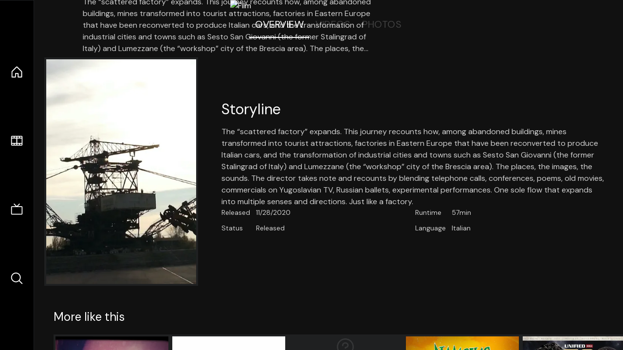

--- FILE ---
content_type: text/html;charset=utf-8
request_url: https://nuxt-movies.vercel.app/movie/768420
body_size: 14933
content:
<!DOCTYPE html><html  lang="en" data-capo=""><head><meta charset="utf-8">
<meta name="viewport" content="width=device-width, initial-scale=1">
<title>Film · Nuxt Movies</title>
<link rel="stylesheet" href="/_nuxt/entry.DDYGQnBS.css" crossorigin>
<link rel="stylesheet" href="/_nuxt/Base.DDl6vxtR.css" crossorigin>
<link rel="stylesheet" href="/_nuxt/TheFooter.DSjxkPen.css" crossorigin>
<link rel="modulepreload" as="script" crossorigin href="/_nuxt/DFfBDzz8.js">
<link rel="modulepreload" as="script" crossorigin href="/_nuxt/wHmGi5hF.js">
<link rel="modulepreload" as="script" crossorigin href="/_nuxt/uLHvflS5.js">
<link rel="modulepreload" as="script" crossorigin href="/_nuxt/ClyUp67_.js">
<link rel="modulepreload" as="script" crossorigin href="/_nuxt/CYviWHQ5.js">
<link rel="modulepreload" as="script" crossorigin href="/_nuxt/BVNlbdLW.js">
<link rel="prefetch" as="script" crossorigin href="/_nuxt/C17z7VQ0.js">
<meta name="twitter:card" content="summary_large_image">
<meta name="twitter:site" content="@nuxt_js">
<meta name="twitter:creator" content="@nuxt_js">
<link rel="icon" type="image/webp" href="/movies.webp">
<meta name="description" content="The “scattered factory” expands. This journey recounts how, among abandoned buildings, mines transformed into tourist attractions, factories in Eastern Europe that have been reconverted to produce Italian cars, and the transformation of industrial cities and towns such as Sesto San Giovanni (the former Stalingrad of Italy) and Lumezzane (the “workshop” city of the Brescia area). The places, the images, the sounds. The director takes note and recounts by blending telephone calls, conferences, poems, old movies, commercials on Yugoslavian TV, Russian ballets, experimental performances. One sole flow that expands into multiple senses and directions. Just like a factory.">
<meta property="og:image" content="https://movies-proxy.vercel.app/ipx/s_1200x630/tmdb/fn8DXLuisMLymCRMTlCOvc47jw5.jpg">
<script type="module" src="/_nuxt/DFfBDzz8.js" crossorigin></script></head><body><div id="__nuxt"><!--[--><div class="nuxt-loading-indicator" style="position:fixed;top:0;right:0;left:0;pointer-events:none;width:auto;height:3px;opacity:0;background:repeating-linear-gradient(to right,#00dc82 0%,#34cdfe 50%,#0047e1 100%);background-size:Infinity% auto;transform:scaleX(0%);transform-origin:left;transition:transform 0.1s, height 0.4s, opacity 0.4s;z-index:999999;"></div><div h-full w-full font-sans grid="~ lt-lg:rows-[1fr_max-content] lg:cols-[max-content_1fr]" of-hidden view-transition-app transition duration-0><div id="app-scroller" of-x-hidden of-y-auto relative><div><div relative class="aspect-ratio-3/2 lg:aspect-ratio-25/9" bg-black><div absolute top-0 right-0 lt-lg="left-0" lg="bottom-0 left-1/3"><img onerror="this.setAttribute(&#39;data-error&#39;, 1)" width="1220" height="659" alt="Film" data-nuxt-img srcset="https://movies-proxy.vercel.app/ipx/f_webp&amp;s_1220x659/tmdbnull 1x, https://movies-proxy.vercel.app/ipx/f_webp&amp;s_2440x1318/tmdbnull 2x" h-full w-full object-cover src="https://movies-proxy.vercel.app/ipx/f_webp&amp;s_1220x659/tmdbnull"></div><div absolute bottom-0 left-0 top-0 px-10 flex="~ col" justify-center lt-lg="bg-gradient-to-t right-0 p10" lg="px25 w-2/3 bg-gradient-to-r" from-black via-black to-transparent><template><div style="display:none;"><h1 mt-2 text-4xl lg:text-5xl line-clamp-2>Film</h1><div flex="~ row wrap" gap2 items-center mt4><div relative aspect="11/2" filter-hue-rotate-320deg w-25><img src="/stars.webp" absolute inset-0 aria-hidden="true"><img src="/stars-filled.webp" absolute inset-0 aria-hidden="true" style="clip-path:inset(0 21.669999999999998% 0 0);"></div><div class="op50 hidden md:block">7.8</div><span class="op50 hidden md:block">·</span><div class="op50 hidden md:block">9 Reviews</div><span op50>·</span><div op50>2020</div><span op50>·</span><div op50>57min</div></div><p class="mt-2 op80 leading-relaxed of-hidden line-clamp-3 md:line-clamp-5 text-xs md:text-base">The “scattered factory” expands. This journey recounts how, among abandoned buildings, mines transformed into tourist attractions, factories in Eastern Europe that have been reconverted to produce Italian cars, and the transformation of industrial cities and towns such as Sesto San Giovanni (the former Stalingrad of Italy) and Lumezzane (the “workshop” city of the Brescia area). The places, the images, the sounds. The director takes note and recounts by blending telephone calls, conferences, poems, old movies, commercials on Yugoslavian TV, Russian ballets, experimental performances. One sole flow that expands into multiple senses and directions. Just like a factory.</p><!----></div></template></div><!----></div><!--[--><div flex items-center justify-center gap8 py6><button n-tab class="n-tab-active">Overview</button><button n-tab class="">Videos</button><button n-tab class="">Photos</button></div><!--[--><div p4 grid="~ cols-[max-content_1fr]" gap-8 items-center ma max-w-300><img onerror="this.setAttribute(&#39;data-error&#39;, 1)" width="400" height="600" alt="Film" data-nuxt-img srcset="https://movies-proxy.vercel.app/ipx/f_webp&amp;s_400x600/tmdb/fn8DXLuisMLymCRMTlCOvc47jw5.jpg 1x, https://movies-proxy.vercel.app/ipx/f_webp&amp;s_800x1200/tmdb/fn8DXLuisMLymCRMTlCOvc47jw5.jpg 2x" block border="4 gray4/10" w-79 lt-md:hidden transition duration-400 object-cover aspect="10/16" style="view-transition-name:item-768420;" src="https://movies-proxy.vercel.app/ipx/f_webp&amp;s_400x600/tmdb/fn8DXLuisMLymCRMTlCOvc47jw5.jpg"><div lt-md:w="[calc(100vw-2rem)]" flex="~ col" md:p4 gap6><div><h2 text-3xl mb4>Storyline</h2><div op80>The “scattered factory” expands. This journey recounts how, among abandoned buildings, mines transformed into tourist attractions, factories in Eastern Europe that have been reconverted to produce Italian cars, and the transformation of industrial cities and towns such as Sesto San Giovanni (the former Stalingrad of Italy) and Lumezzane (the “workshop” city of the Brescia area). The places, the images, the sounds. The director takes note and recounts by blending telephone calls, conferences, poems, old movies, commercials on Yugoslavian TV, Russian ballets, experimental performances. One sole flow that expands into multiple senses and directions. Just like a factory.</div></div><div text-sm op80><ul grid="~ cols-[max-content_1fr] lg:cols-[max-content_1fr_max-content_1fr] gap3" items-center><!--[--><div>Released</div><div>11/28/2020</div><!--]--><!--[--><div>Runtime</div><div>57min</div><!--]--><!----><!----><!----><!----><!--[--><div>Status</div><div>Released</div><!--]--><!--[--><div>Language</div><div>Italian</div><!--]--><!----></ul></div><div><div flex="~ row gap5" items-center text-lg mt-5><!----><!----><!----><!----><!----><!----><!----><!----><!--[--><!--]--></div></div></div></div><!----><!--]--><!----><!----><!--]--><!--[--><div flex py3 px10 items-center mt5><div text-2xl><!--[-->More like this<!--]--></div><div flex-auto></div><!--[--><!--]--></div><div relative><div overflow-y-auto><div flex gap-2 w-max p-2 px-10><!--[--><!--[--><a href="/movie/1215589" class="" pb2 flex-1 w-40 md:w-60><div block bg-gray4:10 p1 class="aspect-10/16" transition duration-400 hover="scale-105 z10"><img onerror="this.setAttribute(&#39;data-error&#39;, 1)" width="400" height="600" alt="FILM" data-nuxt-img srcset="https://movies-proxy.vercel.app/ipx/f_webp&amp;s_400x600/tmdb/gqdtIZDemygfGUcYI1SxLxXLDtz.jpg 1x, https://movies-proxy.vercel.app/ipx/f_webp&amp;s_800x1200/tmdb/gqdtIZDemygfGUcYI1SxLxXLDtz.jpg 2x" w-full h-full object-cover style="view-transition-name:item-1215589;" src="https://movies-proxy.vercel.app/ipx/f_webp&amp;s_400x600/tmdb/gqdtIZDemygfGUcYI1SxLxXLDtz.jpg"></div><div mt-2>FILM</div><div flex text-sm gap-2 items-center><div relative aspect="11/2" filter-hue-rotate-320deg w-20><img src="/stars.webp" absolute inset-0 aria-hidden="true"><img src="/stars-filled.webp" absolute inset-0 aria-hidden="true" style="clip-path:inset(0 27% 0 0);"></div><div op60>7.3</div></div></a><a href="/movie/1132455" class="" pb2 flex-1 w-40 md:w-60><div block bg-gray4:10 p1 class="aspect-10/16" transition duration-400 hover="scale-105 z10"><img onerror="this.setAttribute(&#39;data-error&#39;, 1)" width="400" height="600" alt="ΤΑΙΝΙΑ" data-nuxt-img srcset="https://movies-proxy.vercel.app/ipx/f_webp&amp;s_400x600/tmdb/y5lLjMTtR9pbVNVaQ8jux63Vtpx.jpg 1x, https://movies-proxy.vercel.app/ipx/f_webp&amp;s_800x1200/tmdb/y5lLjMTtR9pbVNVaQ8jux63Vtpx.jpg 2x" w-full h-full object-cover style="view-transition-name:item-1132455;" src="https://movies-proxy.vercel.app/ipx/f_webp&amp;s_400x600/tmdb/y5lLjMTtR9pbVNVaQ8jux63Vtpx.jpg"></div><div mt-2>ΤΑΙΝΙΑ</div><div flex text-sm gap-2 items-center><div relative aspect="11/2" filter-hue-rotate-320deg w-20><img src="/stars.webp" absolute inset-0 aria-hidden="true"><img src="/stars-filled.webp" absolute inset-0 aria-hidden="true" style="clip-path:inset(0 23.330000000000002% 0 0);"></div><div op60>7.7</div></div></a><a href="/movie/323331" class="" pb2 flex-1 w-40 md:w-60><div block bg-gray4:10 p1 class="aspect-10/16" transition duration-400 hover="scale-105 z10"><div h-full op10 flex><div i-ph:question ma text-4xl></div></div></div><div mt-2>Film...</div><div flex text-sm gap-2 items-center><div relative aspect="11/2" filter-hue-rotate-320deg w-20><img src="/stars.webp" absolute inset-0 aria-hidden="true"><img src="/stars-filled.webp" absolute inset-0 aria-hidden="true" style="clip-path:inset(0 23.330000000000002% 0 0);"></div><div op60>7.7</div></div></a><a href="/movie/1169900" class="" pb2 flex-1 w-40 md:w-60><div block bg-gray4:10 p1 class="aspect-10/16" transition duration-400 hover="scale-105 z10"><img onerror="this.setAttribute(&#39;data-error&#39;, 1)" width="400" height="600" alt="Mamonas Assassinas: The Movie" data-nuxt-img srcset="https://movies-proxy.vercel.app/ipx/f_webp&amp;s_400x600/tmdb/nOYKZrePJaHQotqoF6M7azjBPzM.jpg 1x, https://movies-proxy.vercel.app/ipx/f_webp&amp;s_800x1200/tmdb/nOYKZrePJaHQotqoF6M7azjBPzM.jpg 2x" w-full h-full object-cover style="view-transition-name:item-1169900;" src="https://movies-proxy.vercel.app/ipx/f_webp&amp;s_400x600/tmdb/nOYKZrePJaHQotqoF6M7azjBPzM.jpg"></div><div mt-2>Mamonas Assassinas: The Movie</div><div flex text-sm gap-2 items-center><div relative aspect="11/2" filter-hue-rotate-320deg w-20><img src="/stars.webp" absolute inset-0 aria-hidden="true"><img src="/stars-filled.webp" absolute inset-0 aria-hidden="true" style="clip-path:inset(0 47% 0 0);"></div><div op60>5.3</div></div></a><a href="/movie/1143964" class="" pb2 flex-1 w-40 md:w-60><div block bg-gray4:10 p1 class="aspect-10/16" transition duration-400 hover="scale-105 z10"><img onerror="this.setAttribute(&#39;data-error&#39;, 1)" width="400" height="600" alt="Unified MMA 50" data-nuxt-img srcset="https://movies-proxy.vercel.app/ipx/f_webp&amp;s_400x600/tmdb/nhE8FfpgbzQpEb4VkBqvQZS2ovV.jpg 1x, https://movies-proxy.vercel.app/ipx/f_webp&amp;s_800x1200/tmdb/nhE8FfpgbzQpEb4VkBqvQZS2ovV.jpg 2x" w-full h-full object-cover style="view-transition-name:item-1143964;" src="https://movies-proxy.vercel.app/ipx/f_webp&amp;s_400x600/tmdb/nhE8FfpgbzQpEb4VkBqvQZS2ovV.jpg"></div><div mt-2>Unified MMA 50</div><div flex text-sm gap-2 items-center><div relative aspect="11/2" filter-hue-rotate-320deg w-20><img src="/stars.webp" absolute inset-0 aria-hidden="true"><img src="/stars-filled.webp" absolute inset-0 aria-hidden="true" style="clip-path:inset(0 100% 0 0);"></div><div op60>0</div></div></a><a href="/movie/520736" class="" pb2 flex-1 w-40 md:w-60><div block bg-gray4:10 p1 class="aspect-10/16" transition duration-400 hover="scale-105 z10"><img onerror="this.setAttribute(&#39;data-error&#39;, 1)" width="400" height="600" alt="Loro 2" data-nuxt-img srcset="https://movies-proxy.vercel.app/ipx/f_webp&amp;s_400x600/tmdb/alZtZ2cOmSen1CCitIsEA0OMVHz.jpg 1x, https://movies-proxy.vercel.app/ipx/f_webp&amp;s_800x1200/tmdb/alZtZ2cOmSen1CCitIsEA0OMVHz.jpg 2x" w-full h-full object-cover style="view-transition-name:item-520736;" src="https://movies-proxy.vercel.app/ipx/f_webp&amp;s_400x600/tmdb/alZtZ2cOmSen1CCitIsEA0OMVHz.jpg"></div><div mt-2>Loro 2</div><div flex text-sm gap-2 items-center><div relative aspect="11/2" filter-hue-rotate-320deg w-20><img src="/stars.webp" absolute inset-0 aria-hidden="true"><img src="/stars-filled.webp" absolute inset-0 aria-hidden="true" style="clip-path:inset(0 29.000000000000004% 0 0);"></div><div op60>7.1</div></div></a><a href="/movie/1085045" class="" pb2 flex-1 w-40 md:w-60><div block bg-gray4:10 p1 class="aspect-10/16" transition duration-400 hover="scale-105 z10"><img onerror="this.setAttribute(&#39;data-error&#39;, 1)" width="400" height="600" alt="Negativ" data-nuxt-img srcset="https://movies-proxy.vercel.app/ipx/f_webp&amp;s_400x600/tmdb/pZCaYm1NzfsKQKv0h0OARSXPUKX.jpg 1x, https://movies-proxy.vercel.app/ipx/f_webp&amp;s_800x1200/tmdb/pZCaYm1NzfsKQKv0h0OARSXPUKX.jpg 2x" w-full h-full object-cover style="view-transition-name:item-1085045;" src="https://movies-proxy.vercel.app/ipx/f_webp&amp;s_400x600/tmdb/pZCaYm1NzfsKQKv0h0OARSXPUKX.jpg"></div><div mt-2>Negativ</div><div flex text-sm gap-2 items-center><div relative aspect="11/2" filter-hue-rotate-320deg w-20><img src="/stars.webp" absolute inset-0 aria-hidden="true"><img src="/stars-filled.webp" absolute inset-0 aria-hidden="true" style="clip-path:inset(0 20% 0 0);"></div><div op60>8</div></div></a><a href="/movie/508245" class="" pb2 flex-1 w-40 md:w-60><div block bg-gray4:10 p1 class="aspect-10/16" transition duration-400 hover="scale-105 z10"><img onerror="this.setAttribute(&#39;data-error&#39;, 1)" width="400" height="600" alt="tEXt" data-nuxt-img srcset="https://movies-proxy.vercel.app/ipx/f_webp&amp;s_400x600/tmdb/zjpXk3tBUYgEUyLkVhctLbPlrQB.jpg 1x, https://movies-proxy.vercel.app/ipx/f_webp&amp;s_800x1200/tmdb/zjpXk3tBUYgEUyLkVhctLbPlrQB.jpg 2x" w-full h-full object-cover style="view-transition-name:item-508245;" src="https://movies-proxy.vercel.app/ipx/f_webp&amp;s_400x600/tmdb/zjpXk3tBUYgEUyLkVhctLbPlrQB.jpg"></div><div mt-2>tEXt</div><div flex text-sm gap-2 items-center><div relative aspect="11/2" filter-hue-rotate-320deg w-20><img src="/stars.webp" absolute inset-0 aria-hidden="true"><img src="/stars-filled.webp" absolute inset-0 aria-hidden="true" style="clip-path:inset(0 42.5% 0 0);"></div><div op60>5.8</div></div></a><a href="/movie/201043" class="" pb2 flex-1 w-40 md:w-60><div block bg-gray4:10 p1 class="aspect-10/16" transition duration-400 hover="scale-105 z10"><img onerror="this.setAttribute(&#39;data-error&#39;, 1)" width="400" height="600" alt="The Terminal Trust" data-nuxt-img srcset="https://movies-proxy.vercel.app/ipx/f_webp&amp;s_400x600/tmdb/pnU4OIZJuBN3QY3uVsnOySlPd5L.jpg 1x, https://movies-proxy.vercel.app/ipx/f_webp&amp;s_800x1200/tmdb/pnU4OIZJuBN3QY3uVsnOySlPd5L.jpg 2x" w-full h-full object-cover style="view-transition-name:item-201043;" src="https://movies-proxy.vercel.app/ipx/f_webp&amp;s_400x600/tmdb/pnU4OIZJuBN3QY3uVsnOySlPd5L.jpg"></div><div mt-2>The Terminal Trust</div><div flex text-sm gap-2 items-center><div relative aspect="11/2" filter-hue-rotate-320deg w-20><img src="/stars.webp" absolute inset-0 aria-hidden="true"><img src="/stars-filled.webp" absolute inset-0 aria-hidden="true" style="clip-path:inset(0 40% 0 0);"></div><div op60>6</div></div></a><a href="/movie/638443" class="" pb2 flex-1 w-40 md:w-60><div block bg-gray4:10 p1 class="aspect-10/16" transition duration-400 hover="scale-105 z10"><img onerror="this.setAttribute(&#39;data-error&#39;, 1)" width="400" height="600" alt="Scooby-Doo: Agence toutou risques, vol. 1 : Le voleur de vélo" data-nuxt-img srcset="https://movies-proxy.vercel.app/ipx/f_webp&amp;s_400x600/tmdb/dLlViSQv4uQDLC58l0auKI6iACm.jpg 1x, https://movies-proxy.vercel.app/ipx/f_webp&amp;s_800x1200/tmdb/dLlViSQv4uQDLC58l0auKI6iACm.jpg 2x" w-full h-full object-cover style="view-transition-name:item-638443;" src="https://movies-proxy.vercel.app/ipx/f_webp&amp;s_400x600/tmdb/dLlViSQv4uQDLC58l0auKI6iACm.jpg"></div><div mt-2>Scooby-Doo: Agence toutou risques, vol. 1 : Le voleur de vélo</div><div flex text-sm gap-2 items-center><div relative aspect="11/2" filter-hue-rotate-320deg w-20><img src="/stars.webp" absolute inset-0 aria-hidden="true"><img src="/stars-filled.webp" absolute inset-0 aria-hidden="true" style="clip-path:inset(0 0% 0 0);"></div><div op60>10</div></div></a><a href="/movie/354868" class="" pb2 flex-1 w-40 md:w-60><div block bg-gray4:10 p1 class="aspect-10/16" transition duration-400 hover="scale-105 z10"><img onerror="this.setAttribute(&#39;data-error&#39;, 1)" width="400" height="600" alt="Showbiz: or how to become a celebrity in 1-2-3!" data-nuxt-img srcset="https://movies-proxy.vercel.app/ipx/f_webp&amp;s_400x600/tmdb/2uJowqvNnWQwAKxkuuYfBkvdpoK.jpg 1x, https://movies-proxy.vercel.app/ipx/f_webp&amp;s_800x1200/tmdb/2uJowqvNnWQwAKxkuuYfBkvdpoK.jpg 2x" w-full h-full object-cover style="view-transition-name:item-354868;" src="https://movies-proxy.vercel.app/ipx/f_webp&amp;s_400x600/tmdb/2uJowqvNnWQwAKxkuuYfBkvdpoK.jpg"></div><div mt-2>Showbiz: or how to become a celebrity in 1-2-3!</div><div flex text-sm gap-2 items-center><div relative aspect="11/2" filter-hue-rotate-320deg w-20><img src="/stars.webp" absolute inset-0 aria-hidden="true"><img src="/stars-filled.webp" absolute inset-0 aria-hidden="true" style="clip-path:inset(0 43% 0 0);"></div><div op60>5.7</div></div></a><a href="/movie/1031905" class="" pb2 flex-1 w-40 md:w-60><div block bg-gray4:10 p1 class="aspect-10/16" transition duration-400 hover="scale-105 z10"><img onerror="this.setAttribute(&#39;data-error&#39;, 1)" width="400" height="600" alt="Moments: Six" data-nuxt-img srcset="https://movies-proxy.vercel.app/ipx/f_webp&amp;s_400x600/tmdb/pgd1mxPKwEddtst65yzGN0KATBl.jpg 1x, https://movies-proxy.vercel.app/ipx/f_webp&amp;s_800x1200/tmdb/pgd1mxPKwEddtst65yzGN0KATBl.jpg 2x" w-full h-full object-cover style="view-transition-name:item-1031905;" src="https://movies-proxy.vercel.app/ipx/f_webp&amp;s_400x600/tmdb/pgd1mxPKwEddtst65yzGN0KATBl.jpg"></div><div mt-2>Moments: Six</div><div flex text-sm gap-2 items-center><div relative aspect="11/2" filter-hue-rotate-320deg w-20><img src="/stars.webp" absolute inset-0 aria-hidden="true"><img src="/stars-filled.webp" absolute inset-0 aria-hidden="true" style="clip-path:inset(0 22% 0 0);"></div><div op60>7.8</div></div></a><a href="/movie/179038" class="" pb2 flex-1 w-40 md:w-60><div block bg-gray4:10 p1 class="aspect-10/16" transition duration-400 hover="scale-105 z10"><img onerror="this.setAttribute(&#39;data-error&#39;, 1)" width="400" height="600" alt="Fire!" data-nuxt-img srcset="https://movies-proxy.vercel.app/ipx/f_webp&amp;s_400x600/tmdb/u9VONkr7FFGPQO3FO7vRjKiO3Rv.jpg 1x, https://movies-proxy.vercel.app/ipx/f_webp&amp;s_800x1200/tmdb/u9VONkr7FFGPQO3FO7vRjKiO3Rv.jpg 2x" w-full h-full object-cover style="view-transition-name:item-179038;" src="https://movies-proxy.vercel.app/ipx/f_webp&amp;s_400x600/tmdb/u9VONkr7FFGPQO3FO7vRjKiO3Rv.jpg"></div><div mt-2>Fire!</div><div flex text-sm gap-2 items-center><div relative aspect="11/2" filter-hue-rotate-320deg w-20><img src="/stars.webp" absolute inset-0 aria-hidden="true"><img src="/stars-filled.webp" absolute inset-0 aria-hidden="true" style="clip-path:inset(0 41.83% 0 0);"></div><div op60>5.8</div></div></a><a href="/movie/65226" class="" pb2 flex-1 w-40 md:w-60><div block bg-gray4:10 p1 class="aspect-10/16" transition duration-400 hover="scale-105 z10"><img onerror="this.setAttribute(&#39;data-error&#39;, 1)" width="400" height="600" alt="Dieudonné - Tout seul" data-nuxt-img srcset="https://movies-proxy.vercel.app/ipx/f_webp&amp;s_400x600/tmdb/zJiOjRjwtsWeb6gixZy7nctqiEB.jpg 1x, https://movies-proxy.vercel.app/ipx/f_webp&amp;s_800x1200/tmdb/zJiOjRjwtsWeb6gixZy7nctqiEB.jpg 2x" w-full h-full object-cover style="view-transition-name:item-65226;" src="https://movies-proxy.vercel.app/ipx/f_webp&amp;s_400x600/tmdb/zJiOjRjwtsWeb6gixZy7nctqiEB.jpg"></div><div mt-2>Dieudonné - Tout seul</div><div flex text-sm gap-2 items-center><div relative aspect="11/2" filter-hue-rotate-320deg w-20><img src="/stars.webp" absolute inset-0 aria-hidden="true"><img src="/stars-filled.webp" absolute inset-0 aria-hidden="true" style="clip-path:inset(0 39% 0 0);"></div><div op60>6.1</div></div></a><a href="/movie/404040" class="" pb2 flex-1 w-40 md:w-60><div block bg-gray4:10 p1 class="aspect-10/16" transition duration-400 hover="scale-105 z10"><img onerror="this.setAttribute(&#39;data-error&#39;, 1)" width="400" height="600" alt="June, Adrift" data-nuxt-img srcset="https://movies-proxy.vercel.app/ipx/f_webp&amp;s_400x600/tmdb/odYILkPrBtR8yravnSQGOTV8RVr.jpg 1x, https://movies-proxy.vercel.app/ipx/f_webp&amp;s_800x1200/tmdb/odYILkPrBtR8yravnSQGOTV8RVr.jpg 2x" w-full h-full object-cover style="view-transition-name:item-404040;" src="https://movies-proxy.vercel.app/ipx/f_webp&amp;s_400x600/tmdb/odYILkPrBtR8yravnSQGOTV8RVr.jpg"></div><div mt-2>June, Adrift</div><div flex text-sm gap-2 items-center><div relative aspect="11/2" filter-hue-rotate-320deg w-20><img src="/stars.webp" absolute inset-0 aria-hidden="true"><img src="/stars-filled.webp" absolute inset-0 aria-hidden="true" style="clip-path:inset(0 53% 0 0);"></div><div op60>4.7</div></div></a><a href="/movie/196433" class="" pb2 flex-1 w-40 md:w-60><div block bg-gray4:10 p1 class="aspect-10/16" transition duration-400 hover="scale-105 z10"><img onerror="this.setAttribute(&#39;data-error&#39;, 1)" width="400" height="600" alt="A Man Called Dagger" data-nuxt-img srcset="https://movies-proxy.vercel.app/ipx/f_webp&amp;s_400x600/tmdb/pwmO33Igl8dD3DGDrxCYwGBnNt5.jpg 1x, https://movies-proxy.vercel.app/ipx/f_webp&amp;s_800x1200/tmdb/pwmO33Igl8dD3DGDrxCYwGBnNt5.jpg 2x" w-full h-full object-cover style="view-transition-name:item-196433;" src="https://movies-proxy.vercel.app/ipx/f_webp&amp;s_400x600/tmdb/pwmO33Igl8dD3DGDrxCYwGBnNt5.jpg"></div><div mt-2>A Man Called Dagger</div><div flex text-sm gap-2 items-center><div relative aspect="11/2" filter-hue-rotate-320deg w-20><img src="/stars.webp" absolute inset-0 aria-hidden="true"><img src="/stars-filled.webp" absolute inset-0 aria-hidden="true" style="clip-path:inset(0 40% 0 0);"></div><div op60>6</div></div></a><a href="/movie/1050455" class="" pb2 flex-1 w-40 md:w-60><div block bg-gray4:10 p1 class="aspect-10/16" transition duration-400 hover="scale-105 z10"><div h-full op10 flex><div i-ph:question ma text-4xl></div></div></div><div mt-2>Hannibal</div><div flex text-sm gap-2 items-center><div relative aspect="11/2" filter-hue-rotate-320deg w-20><img src="/stars.webp" absolute inset-0 aria-hidden="true"><img src="/stars-filled.webp" absolute inset-0 aria-hidden="true" style="clip-path:inset(0 55% 0 0);"></div><div op60>4.5</div></div></a><a href="/movie/1369215" class="" pb2 flex-1 w-40 md:w-60><div block bg-gray4:10 p1 class="aspect-10/16" transition duration-400 hover="scale-105 z10"><img onerror="this.setAttribute(&#39;data-error&#39;, 1)" width="400" height="600" alt="Maga Mommaga" data-nuxt-img srcset="https://movies-proxy.vercel.app/ipx/f_webp&amp;s_400x600/tmdb/b1UOvTS0Y52uUBANHuUCkPizWM8.jpg 1x, https://movies-proxy.vercel.app/ipx/f_webp&amp;s_800x1200/tmdb/b1UOvTS0Y52uUBANHuUCkPizWM8.jpg 2x" w-full h-full object-cover style="view-transition-name:item-1369215;" src="https://movies-proxy.vercel.app/ipx/f_webp&amp;s_400x600/tmdb/b1UOvTS0Y52uUBANHuUCkPizWM8.jpg"></div><div mt-2>Maga Mommaga</div><div flex text-sm gap-2 items-center><div relative aspect="11/2" filter-hue-rotate-320deg w-20><img src="/stars.webp" absolute inset-0 aria-hidden="true"><img src="/stars-filled.webp" absolute inset-0 aria-hidden="true" style="clip-path:inset(0 30% 0 0);"></div><div op60>7</div></div></a><a href="/movie/672996" class="" pb2 flex-1 w-40 md:w-60><div block bg-gray4:10 p1 class="aspect-10/16" transition duration-400 hover="scale-105 z10"><img onerror="this.setAttribute(&#39;data-error&#39;, 1)" width="400" height="600" alt="Denomination: Dread" data-nuxt-img srcset="https://movies-proxy.vercel.app/ipx/f_webp&amp;s_400x600/tmdb/zEyvqKncIpDYtrOgljEqQdsHpMw.jpg 1x, https://movies-proxy.vercel.app/ipx/f_webp&amp;s_800x1200/tmdb/zEyvqKncIpDYtrOgljEqQdsHpMw.jpg 2x" w-full h-full object-cover style="view-transition-name:item-672996;" src="https://movies-proxy.vercel.app/ipx/f_webp&amp;s_400x600/tmdb/zEyvqKncIpDYtrOgljEqQdsHpMw.jpg"></div><div mt-2>Denomination: Dread</div><div flex text-sm gap-2 items-center><div relative aspect="11/2" filter-hue-rotate-320deg w-20><img src="/stars.webp" absolute inset-0 aria-hidden="true"><img src="/stars-filled.webp" absolute inset-0 aria-hidden="true" style="clip-path:inset(0 0% 0 0);"></div><div op60>10</div></div></a><!--]--><!--]--></div></div><button type="button" flex="~ col" absolute top-0 left-0 bottom-0 bg-black:50 p3 items-center justify-center op0 hover:op100 transition title="Scroll left"><div i-ph-caret-left-light text-3xl text-white></div></button><button type="button" flex="~ col" absolute top-0 right-0 bottom-0 bg-black:50 p3 items-center justify-center op0 hover:op100 transition title="Scroll right"><div i-ph-caret-right-light text-3xl text-white></div></button></div><!--]--><footer p="y15 x15" flex="~ col gap4"><div flex="~ row gap2" items-center my2><img src="/movies-sm.webp" width="25" height="25" alt="Logo"><div text-xl> Nuxt Movies </div></div><div flex="~ row gap2" items-center><div op50 text-sm> Made with </div><a href="https://nuxt.com/" target="_blank" title="Nuxt 3"><svg viewbox="0 0 128 32" fill="none" xmlns="http://www.w3.org/2000/svg" h5><path d="M60.32 32C60.6656 32 60.96 31.7135 60.96 31.36V16.48C60.96 16.48 61.76 17.92 63.2 20.32L69.44 31.04C69.7255 31.6384 70.359 32 70.88 32H75.2V8H70.88C70.5923 8 70.24 8.23906 70.24 8.64V23.68L67.36 18.56L61.6 8.8C61.3197 8.3026 60.7166 8 60.16 8H56V32H60.32Z" fill="currentColor"></path><path d="M116.16 14.72H118.24C118.77 14.72 119.2 14.2902 119.2 13.76V9.6H123.68V14.72H128V18.56H123.68V25.44C123.68 27.12 124.489 27.84 125.92 27.84H128V32H125.28C121.592 32 119.2 29.6114 119.2 25.6V18.56H116.16V14.72Z" fill="currentColor"></path><path d="M94.56 14.72V24.64C94.56 26.8806 93.7188 28.7695 92.48 30.08C91.2412 31.3905 89.5306 32 87.2 32C84.8694 32 82.9988 31.3905 81.76 30.08C80.5422 28.7695 79.68 26.8806 79.68 24.64V14.72H82.24C82.7859 14.72 83.3231 14.8195 83.68 15.2C84.0369 15.5593 84.16 15.7704 84.16 16.32V24.64C84.16 25.9294 84.2331 26.7259 84.8 27.36C85.3669 27.973 86.0662 28.16 87.2 28.16C88.3548 28.16 88.8731 27.973 89.44 27.36C90.0069 26.7259 90.08 25.9294 90.08 24.64V16.32C90.08 15.7704 90.2031 15.4205 90.56 15.04C90.8736 14.7057 91.2045 14.7136 91.68 14.72C91.7457 14.7209 91.9337 14.72 92 14.72H94.56Z" fill="currentColor"></path><path d="M108.16 23.04L113.6 14.72H109.44C108.916 14.72 108.45 14.9081 108.16 15.36L105.6 19.2L103.2 15.52C102.91 15.0681 102.284 14.72 101.76 14.72H97.76L103.2 22.88L97.28 32H101.44C101.96 32 102.429 31.486 102.72 31.04L105.6 26.72L108.64 31.2C108.931 31.646 109.4 32 109.92 32H114.08L108.16 23.04Z" fill="currentColor"></path><path d="M26.88 32H44.64C45.2068 32.0001 45.7492 31.8009 46.24 31.52C46.7308 31.2391 47.2367 30.8865 47.52 30.4C47.8033 29.9135 48.0002 29.3615 48 28.7998C47.9998 28.2381 47.8037 27.6864 47.52 27.2001L35.52 6.56C35.2368 6.0736 34.8907 5.72084 34.4 5.44C33.9093 5.15916 33.2066 4.96 32.64 4.96C32.0734 4.96 31.5307 5.15916 31.04 5.44C30.5493 5.72084 30.2032 6.0736 29.92 6.56L26.88 11.84L20.8 1.59962C20.5165 1.11326 20.1708 0.600786 19.68 0.32C19.1892 0.0392139 18.6467 0 18.08 0C17.5133 0 16.9708 0.0392139 16.48 0.32C15.9892 0.600786 15.4835 1.11326 15.2 1.59962L0.32 27.2001C0.0363166 27.6864 0.000246899 28.2381 3.05588e-07 28.7998C-0.000246288 29.3615 0.0367437 29.9134 0.32 30.3999C0.603256 30.8864 1.10919 31.2391 1.6 31.52C2.09081 31.8009 2.63324 32.0001 3.2 32H14.4C18.8379 32 22.068 30.0092 24.32 26.24L29.76 16.8L32.64 11.84L41.44 26.88H29.76L26.88 32ZM14.24 26.88H6.4L18.08 6.72L24 16.8L20.0786 23.636C18.5831 26.0816 16.878 26.88 14.24 26.88Z" fill="#00DC82"></path></svg></a></div><div flex="~ row gap2" items-center><p text-true-gray:90 text-sm> Data provided by  <a op100 target="_blank" href="https://www.themoviedb.org/" title="The Movie Database" rel="noopener" n-link-text><svg xmlns="http://www.w3.org/2000/svg" xmlns:xlink="http://www.w3.org/1999/xlink" viewbox="0 0 273.42 35.52" inline h4 data-v-2d74ee30><defs data-v-2d74ee30><linearGradient id="linear-gradient" y1="17.76" x2="273.42" y2="17.76" gradientUnits="userSpaceOnUse" data-v-2d74ee30><stop offset="0" stop-color="#90cea1" data-v-2d74ee30></stop><stop offset="0.56" stop-color="#3cbec9" data-v-2d74ee30></stop><stop offset="1" stop-color="#00b3e5" data-v-2d74ee30></stop></linearGradient></defs><g id="Layer_2" data-name="Layer 2" data-v-2d74ee30><g id="Layer_1-2" data-name="Layer 1" data-v-2d74ee30><path class="cls-1" d="M191.85,35.37h63.9A17.67,17.67,0,0,0,273.42,17.7h0A17.67,17.67,0,0,0,255.75,0h-63.9A17.67,17.67,0,0,0,174.18,17.7h0A17.67,17.67,0,0,0,191.85,35.37ZM10.1,35.42h7.8V6.92H28V0H0v6.9H10.1Zm28.1,0H46V8.25h.1L55.05,35.4h6L70.3,8.25h.1V35.4h7.8V0H66.45l-8.2,23.1h-.1L50,0H38.2ZM89.14.12h11.7a33.56,33.56,0,0,1,8.08,1,18.52,18.52,0,0,1,6.67,3.08,15.09,15.09,0,0,1,4.53,5.52,18.5,18.5,0,0,1,1.67,8.25,16.91,16.91,0,0,1-1.62,7.58,16.3,16.3,0,0,1-4.38,5.5,19.24,19.24,0,0,1-6.35,3.37,24.53,24.53,0,0,1-7.55,1.15H89.14Zm7.8,28.2h4a21.66,21.66,0,0,0,5-.55A10.58,10.58,0,0,0,110,26a8.73,8.73,0,0,0,2.68-3.35,11.9,11.9,0,0,0,1-5.08,9.87,9.87,0,0,0-1-4.52,9.17,9.17,0,0,0-2.63-3.18A11.61,11.61,0,0,0,106.22,8a17.06,17.06,0,0,0-4.68-.63h-4.6ZM133.09.12h13.2a32.87,32.87,0,0,1,4.63.33,12.66,12.66,0,0,1,4.17,1.3,7.94,7.94,0,0,1,3,2.72,8.34,8.34,0,0,1,1.15,4.65,7.48,7.48,0,0,1-1.67,5,9.13,9.13,0,0,1-4.43,2.82V17a10.28,10.28,0,0,1,3.18,1,8.51,8.51,0,0,1,2.45,1.85,7.79,7.79,0,0,1,1.57,2.62,9.16,9.16,0,0,1,.55,3.2,8.52,8.52,0,0,1-1.2,4.68,9.32,9.32,0,0,1-3.1,3A13.38,13.38,0,0,1,152.32,35a22.5,22.5,0,0,1-4.73.5h-14.5Zm7.8,14.15h5.65a7.65,7.65,0,0,0,1.78-.2,4.78,4.78,0,0,0,1.57-.65,3.43,3.43,0,0,0,1.13-1.2,3.63,3.63,0,0,0,.42-1.8A3.3,3.3,0,0,0,151,8.6a3.42,3.42,0,0,0-1.23-1.13A6.07,6.07,0,0,0,148,6.9a9.9,9.9,0,0,0-1.85-.18h-5.3Zm0,14.65h7a8.27,8.27,0,0,0,1.83-.2,4.67,4.67,0,0,0,1.67-.7,3.93,3.93,0,0,0,1.23-1.3,3.8,3.8,0,0,0,.47-1.95,3.16,3.16,0,0,0-.62-2,4,4,0,0,0-1.58-1.18,8.23,8.23,0,0,0-2-.55,15.12,15.12,0,0,0-2.05-.15h-5.9Z" data-v-2d74ee30></path></g></g></svg></a></p></div><div flex="~ row gap2" items-center><p text-true-gray:90 text-sm> This project uses the TMDB API but is not endorsed or certified by TMDB. </p></div><div flex gap4 items-center><div flex="~ row gap5" items-center text-lg mt-5><a href="https://twitter.com/nuxt_js" target="_blank" aria-label="Link to Twitter account" rel="noopener" n-link><div i-simple-icons:twitter></div></a><!----><!----><!----><a href="https://github.com/nuxt/movies" target="_blank" aria-label="Link to GitHub account" rel="noopener" n-link><div i-simple-icons:github></div></a><!----><!----><!----><!--[--><a href="https://vercel.com" rel="noopener" target="_blank" aria-label="go to vercel"><svg class="h-8" viewbox="0 0 212 44" fill="none" xmlns="http://www.w3.org/2000/svg" alt="Vercel"><rect width="212" height="44" rx="8" fill="black"></rect><path d="M60.4375 15.2266V26.5H61.8438V22.4766H64.6797C66.7969 22.4766 68.3047 20.9844 68.3047 18.875C68.3047 16.7266 66.8281 15.2266 64.6953 15.2266H60.4375ZM61.8438 16.4766H64.3281C65.9609 16.4766 66.8594 17.3281 66.8594 18.875C66.8594 20.3672 65.9297 21.2266 64.3281 21.2266H61.8438V16.4766ZM73.3441 26.6484C75.7425 26.6484 77.2269 24.9922 77.2269 22.2891C77.2269 19.5781 75.7425 17.9297 73.3441 17.9297C70.9456 17.9297 69.4613 19.5781 69.4613 22.2891C69.4613 24.9922 70.9456 26.6484 73.3441 26.6484ZM73.3441 25.4375C71.7503 25.4375 70.8519 24.2812 70.8519 22.2891C70.8519 20.2891 71.7503 19.1406 73.3441 19.1406C74.9378 19.1406 75.8363 20.2891 75.8363 22.2891C75.8363 24.2812 74.9378 25.4375 73.3441 25.4375ZM89.2975 18.0781H87.9459L86.2897 24.8125H86.1647L84.2819 18.0781H82.9928L81.11 24.8125H80.985L79.3288 18.0781H77.9694L80.3288 26.5H81.6881L83.5631 19.9844H83.6881L85.5709 26.5H86.9381L89.2975 18.0781ZM93.8213 19.1172C95.1572 19.1172 96.0478 20.1016 96.0791 21.5938H91.4384C91.54 20.1016 92.4775 19.1172 93.8213 19.1172ZM96.04 24.3203C95.6884 25.0625 94.9541 25.4609 93.8681 25.4609C92.4384 25.4609 91.5088 24.4062 91.4384 22.7422V22.6797H97.4931V22.1641C97.4931 19.5469 96.1103 17.9297 93.8369 17.9297C91.5244 17.9297 90.04 19.6484 90.04 22.2969C90.04 24.9609 91.5009 26.6484 93.8369 26.6484C95.6806 26.6484 96.9931 25.7578 97.3838 24.3203H96.04ZM99.2825 26.5H100.626V21.2812C100.626 20.0938 101.556 19.2344 102.837 19.2344C103.103 19.2344 103.587 19.2812 103.697 19.3125V17.9688C103.525 17.9453 103.243 17.9297 103.025 17.9297C101.908 17.9297 100.939 18.5078 100.689 19.3281H100.564V18.0781H99.2825V26.5ZM108.181 19.1172C109.517 19.1172 110.408 20.1016 110.439 21.5938H105.798C105.9 20.1016 106.838 19.1172 108.181 19.1172ZM110.4 24.3203C110.048 25.0625 109.314 25.4609 108.228 25.4609C106.798 25.4609 105.869 24.4062 105.798 22.7422V22.6797H111.853V22.1641C111.853 19.5469 110.47 17.9297 108.197 17.9297C105.884 17.9297 104.4 19.6484 104.4 22.2969C104.4 24.9609 105.861 26.6484 108.197 26.6484C110.041 26.6484 111.353 25.7578 111.744 24.3203H110.4ZM116.76 26.6484C117.924 26.6484 118.924 26.0938 119.455 25.1562H119.58V26.5H120.861V14.7344H119.518V19.4062H119.4C118.924 18.4844 117.932 17.9297 116.76 17.9297C114.619 17.9297 113.221 19.6484 113.221 22.2891C113.221 24.9375 114.603 26.6484 116.76 26.6484ZM117.072 19.1406C118.596 19.1406 119.549 20.3594 119.549 22.2891C119.549 24.2344 118.603 25.4375 117.072 25.4375C115.533 25.4375 114.611 24.2578 114.611 22.2891C114.611 20.3281 115.541 19.1406 117.072 19.1406ZM131.534 26.6484C133.667 26.6484 135.065 24.9219 135.065 22.2891C135.065 19.6406 133.674 17.9297 131.534 17.9297C130.378 17.9297 129.354 18.5 128.893 19.4062H128.768V14.7344H127.424V26.5H128.706V25.1562H128.831C129.362 26.0938 130.362 26.6484 131.534 26.6484ZM131.221 19.1406C132.76 19.1406 133.674 20.3203 133.674 22.2891C133.674 24.2578 132.76 25.4375 131.221 25.4375C129.69 25.4375 128.737 24.2344 128.737 22.2891C128.737 20.3438 129.69 19.1406 131.221 19.1406ZM137.261 29.5469C138.753 29.5469 139.425 28.9688 140.143 27.0156L143.433 18.0781H142.003L139.698 25.0078H139.573L137.261 18.0781H135.808L138.925 26.5078L138.768 27.0078C138.417 28.0234 137.995 28.3906 137.222 28.3906C137.034 28.3906 136.823 28.3828 136.659 28.3516V29.5C136.847 29.5312 137.081 29.5469 137.261 29.5469ZM154.652 26.5L158.55 15.2266H156.402L153.589 24.1484H153.457L150.621 15.2266H148.394L152.332 26.5H154.652ZM162.668 19.3203C163.832 19.3203 164.598 20.1328 164.637 21.3984H160.613C160.699 20.1484 161.512 19.3203 162.668 19.3203ZM164.652 24.1484C164.371 24.7812 163.707 25.1328 162.746 25.1328C161.473 25.1328 160.652 24.2422 160.605 22.8203V22.7188H166.574V22.0938C166.574 19.3984 165.113 17.7812 162.676 17.7812C160.199 17.7812 158.66 19.5078 158.66 22.2578C158.66 25.0078 160.176 26.6719 162.691 26.6719C164.707 26.6719 166.137 25.7031 166.488 24.1484H164.652ZM168.199 26.5H170.137V21.5625C170.137 20.3672 171.012 19.5859 172.27 19.5859C172.598 19.5859 173.113 19.6406 173.262 19.6953V17.8984C173.082 17.8438 172.738 17.8125 172.457 17.8125C171.356 17.8125 170.434 18.4375 170.199 19.2812H170.067V17.9531H168.199V26.5ZM181.7 20.8281C181.497 19.0312 180.168 17.7812 177.973 17.7812C175.403 17.7812 173.895 19.4297 173.895 22.2031C173.895 25.0156 175.411 26.6719 177.981 26.6719C180.145 26.6719 181.489 25.4688 181.7 23.6797H179.856C179.653 24.5703 178.981 25.0469 177.973 25.0469C176.653 25.0469 175.856 24 175.856 22.2031C175.856 20.4297 176.645 19.4062 177.973 19.4062C179.036 19.4062 179.676 20 179.856 20.8281H181.7ZM186.817 19.3203C187.981 19.3203 188.747 20.1328 188.786 21.3984H184.762C184.848 20.1484 185.661 19.3203 186.817 19.3203ZM188.802 24.1484C188.52 24.7812 187.856 25.1328 186.895 25.1328C185.622 25.1328 184.802 24.2422 184.755 22.8203V22.7188H190.723V22.0938C190.723 19.3984 189.262 17.7812 186.825 17.7812C184.348 17.7812 182.809 19.5078 182.809 22.2578C182.809 25.0078 184.325 26.6719 186.841 26.6719C188.856 26.6719 190.286 25.7031 190.637 24.1484H188.802ZM192.427 26.5H194.364V14.6484H192.427V26.5Z" fill="white"></path><path d="M23.3248 13L32.6497 29H14L23.3248 13Z" fill="white"></path><line x1="43.5" y1="2.18557e-08" x2="43.5" y2="44" stroke="#5E5E5E"></line></svg></a><!--]--></div><div flex gap2 items-center mt-5> Language: <select id="langSwitcher" rounded-md text-sm p-1><!--[--><option value="en" p-1>English</option><option value="fa-IR" p-1>فارسی</option><option value="de-DE" p-1>Deutsch</option><option value="es-ES" p-1>Español</option><option value="it" p-1>Italiano</option><option value="ja" p-1>日本語</option><option value="zh-CN" p-1>简体中文</option><option value="pt-PT" p-1>Português</option><option value="pt-BR" p-1>Português do Brasil</option><option value="ru-RU" p-1>Русский</option><option value="fr-FR" p-1>Français</option><option value="uk-UA" p-1>Українська</option><option value="vi" p-1>Tiếng Việt</option><!--]--></select></div></div></footer></div></div><div flex="~ row lg:col" justify-evenly items-center py5 lg:px5 border="t lg:r base" bg-black lg:order-first><a href="/" class="" title="Home"><div text-2xl class="i-ph-house"></div></a><a href="/movie" class="" title="Movies"><div text-2xl class="i-ph-film-strip"></div></a><a href="/tv" class="" title="TV Shows"><div text-2xl class="i-ph-television-simple"></div></a><a href="/search" class="" title="Search"><div text-2xl class="i-ph-magnifying-glass"></div></a></div><!----><!----></div><!--]--></div><div id="teleports"></div><script type="application/json" data-nuxt-data="nuxt-app" data-ssr="true" id="__NUXT_DATA__">[["ShallowReactive",1],{"data":2,"state":4,"once":248,"_errors":249,"serverRendered":88,"path":251},["ShallowReactive",3],{},["Reactive",5],{"$snuxt-i18n-meta":6,"$swXVRJhac41":7,"$sU1T61RJFqb":29},{},{"adult":8,"backdrop_path":9,"belongs_to_collection":9,"budget":10,"genres":11,"homepage":12,"id":13,"imdb_id":9,"origin_country":14,"original_language":16,"original_title":17,"overview":18,"popularity":19,"poster_path":20,"production_companies":21,"production_countries":22,"release_date":23,"revenue":10,"runtime":24,"spoken_languages":25,"status":26,"tagline":12,"title":17,"video":8,"vote_average":27,"vote_count":28},false,null,0,[],"",768420,[15],"IT","it","Film","The “scattered factory” expands. This journey recounts how, among abandoned buildings, mines transformed into tourist attractions, factories in Eastern Europe that have been reconverted to produce Italian cars, and the transformation of industrial cities and towns such as Sesto San Giovanni (the former Stalingrad of Italy) and Lumezzane (the “workshop” city of the Brescia area). The places, the images, the sounds. The director takes note and recounts by blending telephone calls, conferences, poems, old movies, commercials on Yugoslavian TV, Russian ballets, experimental performances. One sole flow that expands into multiple senses and directions. Just like a factory.",0.0725,"/fn8DXLuisMLymCRMTlCOvc47jw5.jpg",[],[],"2020-11-28",57,[],"Released",7.833,9,{"page":30,"results":31,"total_pages":246,"total_results":247},1,[32,46,58,65,79,89,100,116,127,140,152,164,175,186,197,207,216,226,237],{"backdrop_path":33,"id":34,"title":35,"original_title":35,"overview":36,"poster_path":37,"media_type":38,"adult":8,"original_language":39,"genre_ids":40,"popularity":43,"release_date":44,"video":8,"vote_average":45,"vote_count":28},"/od7xeqFKe3gKDSVoOEJz6lAfzpf.jpg",1215589,"FILM","A man tries to make a film but gets sick.","/gqdtIZDemygfGUcYI1SxLxXLDtz.jpg","movie","fr",[41,42],35,18,0.0289,"2019-06-19",7.3,{"backdrop_path":47,"id":48,"title":49,"original_title":35,"overview":50,"poster_path":51,"media_type":38,"adult":8,"original_language":52,"genre_ids":53,"popularity":55,"release_date":56,"video":8,"vote_average":57,"vote_count":28},"/yEnv0jtgDGtq3bLKJEi6JqrvyHQ.jpg",1132455,"ΤΑΙΝΙΑ","Thanasis, a rising movie star is excited about the new movie he is starring in. This movie is called FILM. The excessive ambitions and artistic vision of the director that will lead Thanasis to madness. He himself is determined to discover the secret of filming and ultimately the secret of life. In a film shooting nothing is as it seems.","/y5lLjMTtR9pbVNVaQ8jux63Vtpx.jpg","el",[41,54],9648,0.1342,"2022-10-13",7.667,{"backdrop_path":9,"id":59,"title":60,"original_title":60,"overview":12,"poster_path":9,"media_type":38,"adult":8,"original_language":61,"genre_ids":62,"popularity":63,"release_date":64,"video":8,"vote_average":57,"vote_count":28},323331,"Film...","hu",[42],0.8248,"2000-12-14",{"backdrop_path":66,"id":67,"title":68,"original_title":69,"overview":70,"poster_path":71,"media_type":38,"adult":8,"original_language":72,"genre_ids":73,"popularity":75,"release_date":76,"video":8,"vote_average":77,"vote_count":78},"/zyjXrdYoprdsPjjOKjzlgVbzdCI.jpg",1169900,"Mamonas Assassinas: The Movie","Mamonas Assassinas: O Filme","The life and times of comedy rock band Mamonas Assassinas, from their beginning to their breakthrough in the late 1990s.","/nOYKZrePJaHQotqoF6M7azjBPzM.jpg","pt",[41,74],10402,3.9082,"2023-12-28",5.3,69,{"backdrop_path":9,"id":80,"title":81,"original_title":81,"overview":82,"poster_path":83,"media_type":38,"adult":8,"original_language":84,"genre_ids":85,"popularity":86,"release_date":87,"video":88,"vote_average":10,"vote_count":10},1143964,"Unified MMA 50","Unified MMA 50 took place Friday, March 31, 2023 with 10 fights at River Cree Resort & Casino in Enoch, Alberta, Canada.","/nhE8FfpgbzQpEb4VkBqvQZS2ovV.jpg","en",[],0.2049,"2023-03-31",true,{"backdrop_path":90,"id":91,"title":92,"original_title":92,"overview":93,"poster_path":94,"media_type":38,"adult":8,"original_language":16,"genre_ids":95,"popularity":96,"release_date":97,"video":8,"vote_average":98,"vote_count":99},"/4WdbKzOjaCepV7PEbJpcMhFjcJu.jpg",520736,"Loro 2","\"Loro\", in two parts, is a period movie that chronicles, as a fiction story, events likely happened in Italy (or even made up) between 2006 and 2010.  \"Loro\" wants to suggest in portraits and glimps, through a composite constellation of characters, a moment in history, now definitively ended, which can be described in a very summary picture of the events as amoral, decadent but extraordinarily alive.  Additionally, \"Loro\" wishes to tell the story of some Italians, fresh and ancient people at the same time: souls from a modern imaginary Purgatory who, moved by heterogeneous intents like ambition, admiration, affection, curiosity, personal interests, establish to try and orbit around the walking Paradise that is the man named Silvio Berlusconi.","/alZtZ2cOmSen1CCitIsEA0OMVHz.jpg",[42],0.8341,"2018-05-10",7.1,375,{"backdrop_path":101,"id":102,"title":103,"original_title":104,"overview":105,"poster_path":106,"media_type":38,"adult":8,"original_language":107,"genre_ids":108,"popularity":112,"release_date":113,"video":8,"vote_average":114,"vote_count":115},"/5WxlLb33kJHgSZGSFnYRbccjyn.jpg",1085045,"Negativ","Негатив","A photographer during the Soviet-Afghan war becomes obsessed with a mysterious figure that appears in his images every time the person photographed dies.","/pZCaYm1NzfsKQKv0h0OARSXPUKX.jpg","ru",[109,42,110,111],27,10752,14,0.3416,"2023-02-22",8,5,{"backdrop_path":9,"id":117,"title":118,"original_title":118,"overview":119,"poster_path":120,"media_type":38,"adult":8,"original_language":84,"genre_ids":121,"popularity":123,"release_date":124,"video":8,"vote_average":125,"vote_count":126},508245,"tEXt","A modern day take on silent films blended with horror.","/zjpXk3tBUYgEUyLkVhctLbPlrQB.jpg",[122,109],53,0.4469,"2017-11-28",5.75,38,{"backdrop_path":128,"id":129,"title":130,"original_title":131,"overview":132,"poster_path":133,"media_type":38,"adult":8,"original_language":134,"genre_ids":135,"popularity":136,"release_date":137,"video":8,"vote_average":138,"vote_count":139},"/n5foJGqw1sQd8eHpnb9aqRhsYzL.jpg",201043,"The Terminal Trust","終の信託","Shinzo Egi is an asthma sufferer who does not want to be place on life support. As a last request, Shinzo Egi asks his doctor Ayano Orii if she could follow his wish. Doctor Ayano Orii is then questioned in a criminal case because of her decision.","/pnU4OIZJuBN3QY3uVsnOySlPd5L.jpg","ja",[42],0.7224,"2012-10-27",6,22,{"backdrop_path":141,"id":142,"title":143,"original_title":143,"overview":12,"poster_path":144,"media_type":38,"adult":8,"original_language":39,"genre_ids":145,"popularity":148,"release_date":149,"video":88,"vote_average":150,"vote_count":151},"/nSm4n8MHwROKP7Zg3fYX3MtpNID.jpg",638443,"Scooby-Doo: Agence toutou risques, vol. 1 : Le voleur de vélo","/dLlViSQv4uQDLC58l0auKI6iACm.jpg",[146,147,41],16,10751,1.5273,"2007-04-12",10,24,{"backdrop_path":9,"id":153,"title":154,"original_title":155,"overview":156,"poster_path":157,"media_type":38,"adult":8,"original_language":158,"genre_ids":159,"popularity":160,"release_date":161,"video":8,"vote_average":162,"vote_count":163},354868,"Showbiz: or how to become a celebrity in 1-2-3!","Showbiz: eller hvordan bli kjendis på en-to-tre!","A young boy named Espen Søplekladden is leaving home. He starts to work at a jazz café named \"Balla Jazzhus\". But his evil brother is trying to make everything bad for him.","/2uJowqvNnWQwAKxkuuYfBkvdpoK.jpg","no",[41],0.2955,"1989-02-09",5.7,12,{"backdrop_path":165,"id":166,"title":167,"original_title":167,"overview":168,"poster_path":169,"media_type":38,"adult":8,"original_language":84,"genre_ids":170,"popularity":171,"release_date":172,"video":8,"vote_average":173,"vote_count":174},"/lGtHZ2gLJhB3LUxjLSDR3fY7hcx.jpg",1031905,"Moments: Six","A serial killer and the detective who tracked him down find themselves in an unexpected stalemate.","/pgd1mxPKwEddtst65yzGN0KATBl.jpg",[42,122],0.9423,"2022-10-03",7.8,3,{"backdrop_path":9,"id":176,"title":177,"original_title":177,"overview":178,"poster_path":179,"media_type":38,"adult":8,"original_language":84,"genre_ids":180,"popularity":182,"release_date":183,"video":8,"vote_average":184,"vote_count":185},179038,"Fire!","Firefighters ring for help, and here comes the ladder cart; they hitch a horse to it. A second horse-drawn truck joins the first, and they head down the street to a house fire. Inside a man sleeps, he awakes amidst flames and throws himself back on the bed. In comes a firefighter, hosing down the blaze. He carries out the victim, down a ladder to safety. Other firefighters enter the house to save belongings, and out comes one with a baby. The saved man rejoices, but it's not over yet.","/u9VONkr7FFGPQO3FO7vRjKiO3Rv.jpg",[181,42],28,0.1928,"1901-10-15",5.817,41,{"backdrop_path":187,"id":188,"title":189,"original_title":189,"overview":190,"poster_path":191,"media_type":38,"adult":8,"original_language":39,"genre_ids":192,"popularity":193,"release_date":194,"video":88,"vote_average":195,"vote_count":196},"/e6jBRtJFGuRZIqbrRt0nWoutvbF.jpg",65226,"Dieudonné - Tout seul","Following a tragic news event, Dieudonné portrays a dozen characters who, in turn, give their version of the story.","/zJiOjRjwtsWeb6gixZy7nctqiEB.jpg",[41],0.2283,"1998-09-30",6.1,13,{"backdrop_path":198,"id":199,"title":200,"original_title":200,"overview":201,"poster_path":202,"media_type":38,"adult":8,"original_language":84,"genre_ids":203,"popularity":204,"release_date":205,"video":8,"vote_average":206,"vote_count":150},"/t40z8PqXv1m8FNE1uQWgLmfnOnZ.jpg",404040,"June, Adrift","Emma is an aspiring sound designer in LA stuck paying the bills by creating sound effects for pornos.  Barkley has secretly dropped out of her Masters program but still pretends to go every morning so her Polish immigrant family doesn’t have to find out she fizzled.  And Rachel is the best elementary school teacher in the world but has a completely empty life when she’s not at school.  After hearing that Emma’s parents have abandoned her failed boat building project to the trash collectors, the three millennials drive to rural Maryland to rescue and restore both the boat and their pride.  As they build, they learn from each other and two colorful locals what may be required to reconcile their dreams with their realities.","/odYILkPrBtR8yravnSQGOTV8RVr.jpg",[42,41],0.6915,"2014-06-28",4.7,{"backdrop_path":208,"id":209,"title":210,"original_title":210,"overview":211,"poster_path":212,"media_type":38,"adult":8,"original_language":84,"genre_ids":213,"popularity":214,"release_date":215,"video":8,"vote_average":138,"vote_count":30},"/rI9McvZtjITo2vZbBbYcvD7TUNt.jpg",196433,"A Man Called Dagger","An agent finds himself pitted against a former Nazi who has a plan to become ruler of the world through mind control.","/pwmO33Igl8dD3DGDrxCYwGBnNt5.jpg",[181,163],0.8307,"1968-01-31",{"backdrop_path":9,"id":217,"title":218,"original_title":219,"overview":220,"poster_path":9,"media_type":38,"adult":8,"original_language":107,"genre_ids":221,"popularity":223,"release_date":224,"video":8,"vote_average":225,"vote_count":146},1050455,"Hannibal","Ганнибал","A film about the Yakut rock musician Gavril Kolesov - Hannibal.",[222],99,0.0938,"2017-12-08",4.5,{"backdrop_path":9,"id":227,"title":228,"original_title":229,"overview":230,"poster_path":231,"media_type":38,"adult":8,"original_language":232,"genre_ids":233,"popularity":234,"release_date":235,"video":8,"vote_average":236,"vote_count":30},1369215,"Maga Mommaga","ಮಗ ಮೊಮ್ಮಗ","Maga Mommaga is a 1974 Indian Kannada-language film, directed by Y. R. Swamy and produced by R. Panduranga Naidu and D. R. Raghavendra Naidu. The film stars Dwarakish, K. S. Ashwath, Vajramuni and Balakrishna in the lead roles. The film has musical score by M. Ranga Rao.","/b1UOvTS0Y52uUBANHuUCkPizWM8.jpg","kn",[147,42],0.2615,"1974-12-02",7,{"backdrop_path":238,"id":239,"title":240,"original_title":240,"overview":241,"poster_path":242,"media_type":38,"adult":8,"original_language":84,"genre_ids":243,"popularity":244,"release_date":245,"video":8,"vote_average":150,"vote_count":246},"/4r5L6bSXsJyqec4XSycGdGePttf.jpg",672996,"Denomination: Dread","The first human being follows a psychedelic path down to understand fundamental awe, the fear of god and the unspoken pain, that holds him captive.","/zEyvqKncIpDYtrOgljEqQdsHpMw.jpg",[109],0.1121,"2020-02-19",2,40,["Set"],["ShallowReactive",250],{},"/movie/768420"]</script>
<script>window.__NUXT__={};window.__NUXT__.config={public:{apiBaseUrl:"https://movies-proxy.vercel.app",i18n:{baseUrl:"",defaultLocale:"en",defaultDirection:"ltr",strategy:"no_prefix",lazy:true,rootRedirect:"",routesNameSeparator:"___",defaultLocaleRouteNameSuffix:"default",skipSettingLocaleOnNavigate:false,differentDomains:false,trailingSlash:false,configLocales:[{code:"en",name:"English",files:["/vercel/path0/internationalization/en.json"]},{code:"fa-IR",name:"فارسی",files:["/vercel/path0/internationalization/fa-IR.json"]},{code:"de-DE",name:"Deutsch",files:["/vercel/path0/internationalization/de-DE.json"]},{code:"es-ES",name:"Español",files:["/vercel/path0/internationalization/es-ES.json"]},{code:"it",name:"Italiano",files:["/vercel/path0/internationalization/it.json"]},{code:"ja",name:"日本語",files:["/vercel/path0/internationalization/ja.json"]},{code:"zh-CN",name:"简体中文",files:["/vercel/path0/internationalization/zh-CN.json"]},{code:"pt-PT",name:"Português",files:["/vercel/path0/internationalization/pt-PT.json"]},{code:"pt-BR",name:"Português do Brasil",files:["/vercel/path0/internationalization/pt-BR.json"]},{code:"ru-RU",name:"Русский",files:["/vercel/path0/internationalization/ru-RU.json"]},{code:"fr-FR",name:"Français",files:["/vercel/path0/internationalization/fr-FR.json"]},{code:"uk-UA",name:"Українська",files:["/vercel/path0/internationalization/uk-UA.json"]},{code:"vi",name:"Tiếng Việt",files:["/vercel/path0/internationalization/vi.json"]}],locales:{en:{domain:""},"fa-IR":{domain:""},"de-DE":{domain:""},"es-ES":{domain:""},it:{domain:""},ja:{domain:""},"zh-CN":{domain:""},"pt-PT":{domain:""},"pt-BR":{domain:""},"ru-RU":{domain:""},"fr-FR":{domain:""},"uk-UA":{domain:""},vi:{domain:""}},detectBrowserLanguage:{alwaysRedirect:false,cookieCrossOrigin:false,cookieDomain:"",cookieKey:"i18n_redirected",cookieSecure:false,fallbackLocale:"en",redirectOn:"root",useCookie:true},experimental:{localeDetector:"",switchLocalePathLinkSSR:false,autoImportTranslationFunctions:false},multiDomainLocales:false}},app:{baseURL:"/",buildId:"650d15d9-186f-4340-81fd-664a153cb547",buildAssetsDir:"/_nuxt/",cdnURL:""}}</script></body></html>